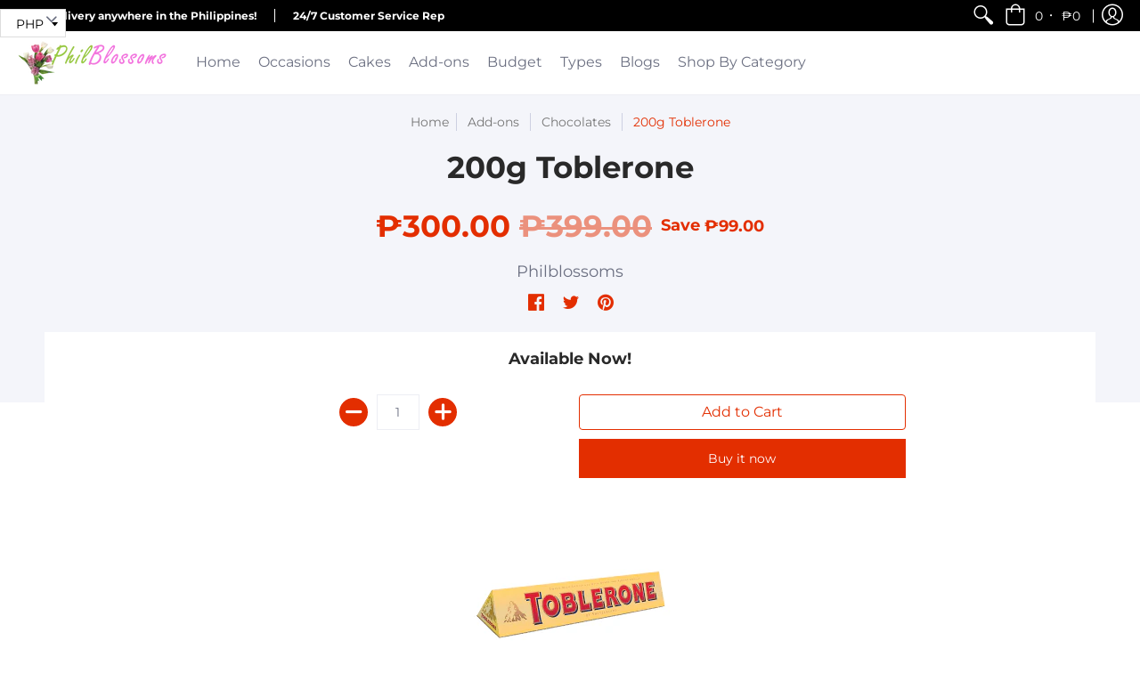

--- FILE ---
content_type: text/javascript; charset=utf-8
request_url: https://www.philblossoms.com/products/200g-toblerone.js
body_size: -136
content:
{"id":7320729813156,"title":"200g Toblerone","handle":"200g-toblerone","description":"","published_at":"2022-05-31T09:12:22+08:00","created_at":"2022-05-31T09:12:21+08:00","vendor":"Philblossoms","type":"","tags":[],"price":30000,"price_min":30000,"price_max":30000,"available":true,"price_varies":false,"compare_at_price":39900,"compare_at_price_min":39900,"compare_at_price_max":39900,"compare_at_price_varies":false,"variants":[{"id":42253717438628,"title":"Default Title","option1":"Default Title","option2":null,"option3":null,"sku":"","requires_shipping":true,"taxable":false,"featured_image":null,"available":true,"name":"200g Toblerone","public_title":null,"options":["Default Title"],"price":30000,"weight":0,"compare_at_price":39900,"inventory_management":null,"barcode":"","requires_selling_plan":false,"selling_plan_allocations":[]}],"images":["\/\/cdn.shopify.com\/s\/files\/1\/0018\/4480\/5677\/products\/279651477_593658931949825_7953176141531052220_n.png?v=1653959543"],"featured_image":"\/\/cdn.shopify.com\/s\/files\/1\/0018\/4480\/5677\/products\/279651477_593658931949825_7953176141531052220_n.png?v=1653959543","options":[{"name":"Title","position":1,"values":["Default Title"]}],"url":"\/products\/200g-toblerone","media":[{"alt":null,"id":26272086950052,"position":1,"preview_image":{"aspect_ratio":1.0,"height":225,"width":225,"src":"https:\/\/cdn.shopify.com\/s\/files\/1\/0018\/4480\/5677\/products\/279651477_593658931949825_7953176141531052220_n.png?v=1653959543"},"aspect_ratio":1.0,"height":225,"media_type":"image","src":"https:\/\/cdn.shopify.com\/s\/files\/1\/0018\/4480\/5677\/products\/279651477_593658931949825_7953176141531052220_n.png?v=1653959543","width":225}],"requires_selling_plan":false,"selling_plan_groups":[]}